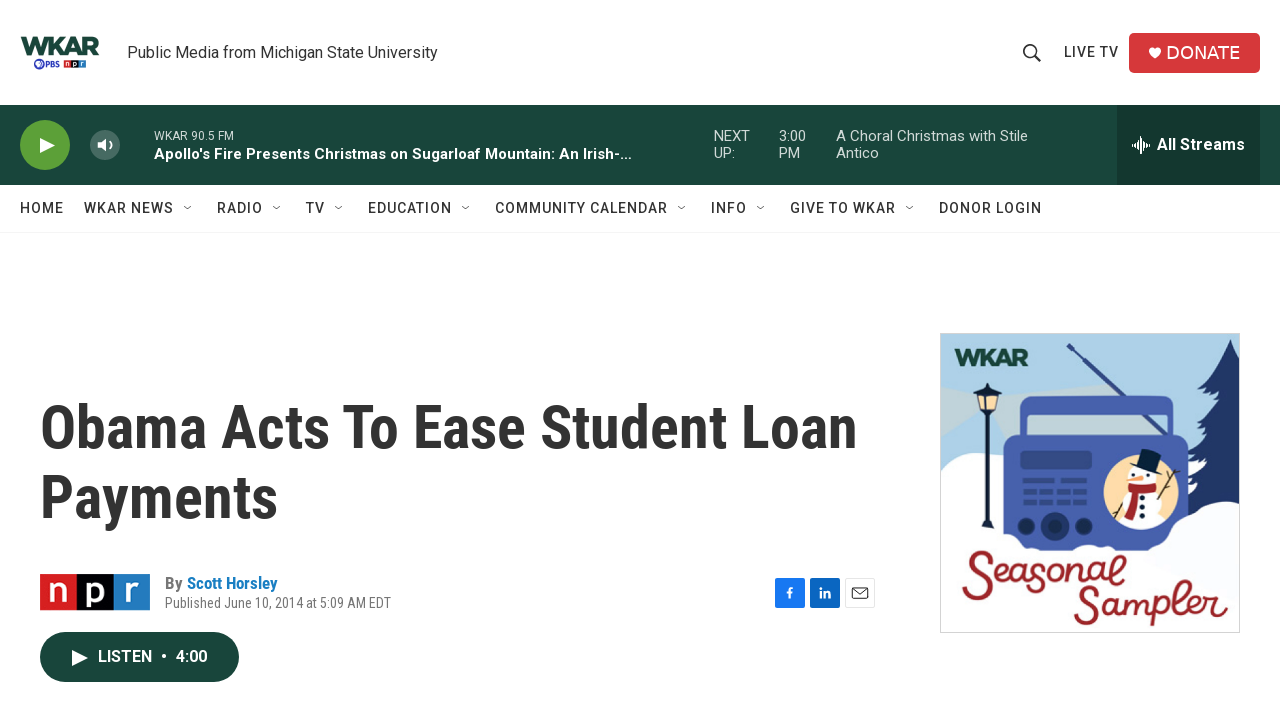

--- FILE ---
content_type: text/html; charset=utf-8
request_url: https://www.google.com/recaptcha/api2/aframe
body_size: 270
content:
<!DOCTYPE HTML><html><head><meta http-equiv="content-type" content="text/html; charset=UTF-8"></head><body><script nonce="DKKirTHXjTR5jDCALzuzqw">/** Anti-fraud and anti-abuse applications only. See google.com/recaptcha */ try{var clients={'sodar':'https://pagead2.googlesyndication.com/pagead/sodar?'};window.addEventListener("message",function(a){try{if(a.source===window.parent){var b=JSON.parse(a.data);var c=clients[b['id']];if(c){var d=document.createElement('img');d.src=c+b['params']+'&rc='+(localStorage.getItem("rc::a")?sessionStorage.getItem("rc::b"):"");window.document.body.appendChild(d);sessionStorage.setItem("rc::e",parseInt(sessionStorage.getItem("rc::e")||0)+1);localStorage.setItem("rc::h",'1766690635156');}}}catch(b){}});window.parent.postMessage("_grecaptcha_ready", "*");}catch(b){}</script></body></html>